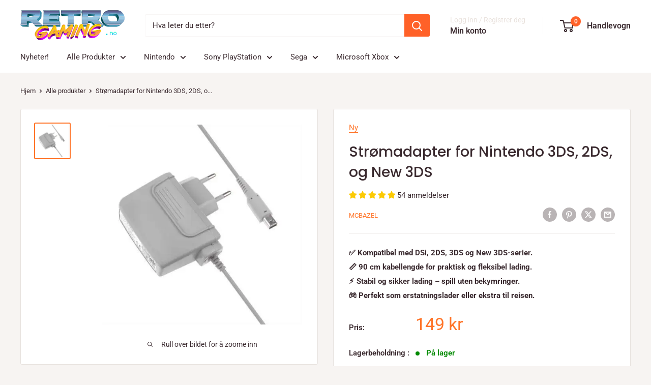

--- FILE ---
content_type: text/javascript
request_url: https://retrogaming.no/cdn/shop/t/81/assets/custom.js?v=102476495355921946141754377446
body_size: -595
content:
//# sourceMappingURL=/cdn/shop/t/81/assets/custom.js.map?v=102476495355921946141754377446


--- FILE ---
content_type: text/javascript; charset=utf-8
request_url: https://retrogaming.no/products/stromadapter-for-nintendo-dsi-3ds-3ds-xl.js
body_size: 648
content:
{"id":6612422623310,"title":"Strømadapter for Nintendo 3DS, 2DS, og New 3DS","handle":"stromadapter-for-nintendo-dsi-3ds-3ds-xl","description":"\u003cp data-start=\"265\" data-end=\"605\"\u003eHold dine Nintendo-håndholdte alltid klare til spill med denne pålitelige tredjeparts strømadapteren. Laderen passer til en rekke modeller, inkludert Nintendo DSi, DSi LL\/XL, 2DS, 3DS, 3DS XL\/LL samt New 3DS og New 3DS XL. Med en kabellengde på ca. 90 cm får du fleksibilitet og enkel bruk hjemme eller på reise.\u003c\/p\u003e\n\u003cp data-start=\"607\" data-end=\"767\"\u003eDenne adapteren leverer stabil og trygg lading, og er et utmerket valg både som erstatning for en mistet original eller som en ekstra lader å ha tilgjengelig.\u003c\/p\u003e\n\u003cp data-start=\"769\" data-end=\"870\"\u003e\u003cstrong data-start=\"769\" data-end=\"789\"\u003eSpesifikasjoner:\u003c\/strong\u003e\u003cbr data-start=\"789\" data-end=\"792\"\u003eInput: 100V–240V, 50\/60Hz\u003cbr data-start=\"817\" data-end=\"820\"\u003eOutput: DC 4.6V = 900mA\u003cbr data-start=\"843\" data-end=\"846\"\u003eKabellengde: ca. 90 cm\u003c\/p\u003e","published_at":"2021-06-08T14:38:50+02:00","created_at":"2021-06-08T14:38:49+02:00","vendor":"Mcbazel","type":"Strømadapter","tags":[],"price":14900,"price_min":14900,"price_max":14900,"available":true,"price_varies":false,"compare_at_price":null,"compare_at_price_min":0,"compare_at_price_max":0,"compare_at_price_varies":false,"variants":[{"id":39399374946382,"title":"Default Title","option1":"Default Title","option2":null,"option3":null,"sku":"dsi-010001eu","requires_shipping":true,"taxable":true,"featured_image":null,"available":true,"name":"Strømadapter for Nintendo 3DS, 2DS, og New 3DS","public_title":null,"options":["Default Title"],"price":14900,"weight":100,"compare_at_price":null,"inventory_management":"shopify","barcode":"690021835882","requires_selling_plan":false,"selling_plan_allocations":[]}],"images":["\/\/cdn.shopify.com\/s\/files\/1\/0096\/3860\/8974\/files\/stromadapter-for-nintendo-dsi-3ds-xl-577.webp?v=1754568713"],"featured_image":"\/\/cdn.shopify.com\/s\/files\/1\/0096\/3860\/8974\/files\/stromadapter-for-nintendo-dsi-3ds-xl-577.webp?v=1754568713","options":[{"name":"Title","position":1,"values":["Default Title"]}],"url":"\/products\/stromadapter-for-nintendo-dsi-3ds-3ds-xl","media":[{"alt":"Strømadapter for Nintendo 3DS 2DS og New","id":43336483602750,"position":1,"preview_image":{"aspect_ratio":1.0,"height":500,"width":500,"src":"https:\/\/cdn.shopify.com\/s\/files\/1\/0096\/3860\/8974\/files\/stromadapter-for-nintendo-dsi-3ds-xl-577.webp?v=1754568713"},"aspect_ratio":1.0,"height":500,"media_type":"image","src":"https:\/\/cdn.shopify.com\/s\/files\/1\/0096\/3860\/8974\/files\/stromadapter-for-nintendo-dsi-3ds-xl-577.webp?v=1754568713","width":500}],"requires_selling_plan":false,"selling_plan_groups":[]}